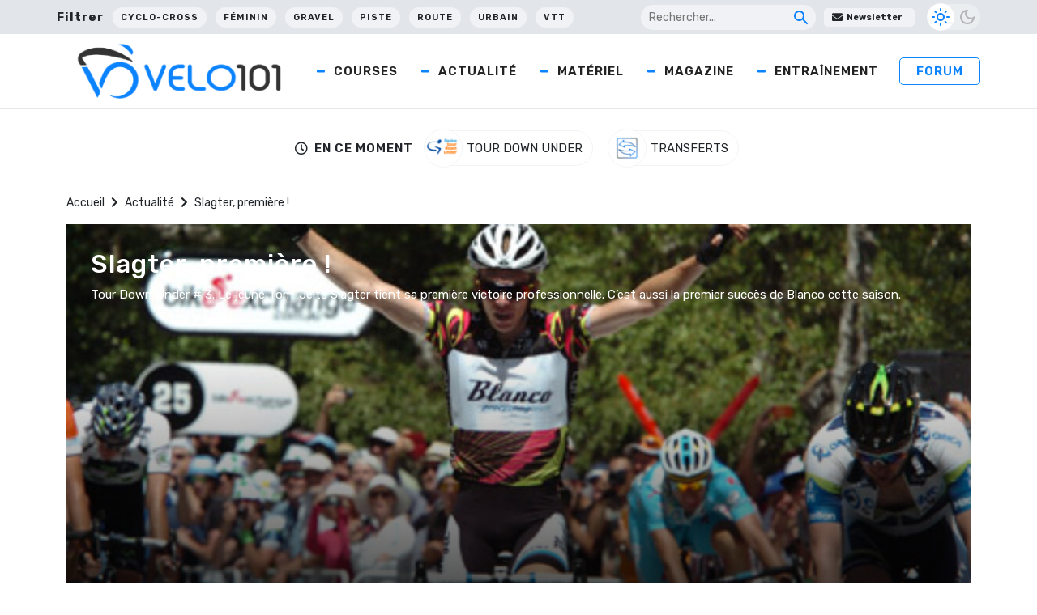

--- FILE ---
content_type: text/html; charset=utf-8
request_url: https://www.google.com/recaptcha/api2/aframe
body_size: 259
content:
<!DOCTYPE HTML><html><head><meta http-equiv="content-type" content="text/html; charset=UTF-8"></head><body><script nonce="ReRFRYD2oZjCQqDbgxxJyQ">/** Anti-fraud and anti-abuse applications only. See google.com/recaptcha */ try{var clients={'sodar':'https://pagead2.googlesyndication.com/pagead/sodar?'};window.addEventListener("message",function(a){try{if(a.source===window.parent){var b=JSON.parse(a.data);var c=clients[b['id']];if(c){var d=document.createElement('img');d.src=c+b['params']+'&rc='+(localStorage.getItem("rc::a")?sessionStorage.getItem("rc::b"):"");window.document.body.appendChild(d);sessionStorage.setItem("rc::e",parseInt(sessionStorage.getItem("rc::e")||0)+1);localStorage.setItem("rc::h",'1769151601760');}}}catch(b){}});window.parent.postMessage("_grecaptcha_ready", "*");}catch(b){}</script></body></html>

--- FILE ---
content_type: application/javascript; charset=utf-8
request_url: https://www.velo101.com/wp-content/cache/min/1/wp-content/plugins/winamaz/core/assets/front/js/main.js?ver=1749790801
body_size: 3012
content:
(function($,Plugin){"use strict";$(document).ready(function(){initCompare();openCompare();initBestprice();initRating();doRating();initSearch();openSearch();initMore();initCart();displayMoreMerchants();initProgress();initMark();displayCoupon();displayCouponCondition();initTooltip();autoResize();adFree();analytics();woocommerceCompare()});$('body').on('WinamazInfinitScroll','.infinite-scroll a',function(){initCompare();openCompare();initSearch();openSearch();autoResize()});function autoResize(){$('.winamaz-bestseller-horizontal-wrapper').each(function(){if($(this).parent().width()<parseInt(Plugin.breakpoint)){$(this).find('.winamaz-bestseller-horizontal-row').css('flex-direction','column');$(this).find('.winamaz-bestseller-horizontal-row').css('align-items','center');$(this).find('.winamaz-bestseller-horizontal-row').css('margin','0')}});$('.winamaz-newest-horizontal-wrapper').each(function(){if($(this).parent().width()<parseInt(Plugin.breakpoint)){$(this).find('.winamaz-newest-horizontal-row').css('flex-direction','column');$(this).find('.winamaz-newest-horizontal-row').css('align-items','center');$(this).find('.winamaz-newest-horizontal-row').css('margin','0')}});$('.winamaz-variation-horizontal-wrapper').each(function(){if($(this).parent().width()<parseInt(Plugin.breakpoint)){$(this).find('.winamaz-variation-horizontal-row').css('flex-direction','column');$(this).find('.winamaz-variation-horizontal-row').css('align-items','center');$(this).find('.winamaz-variation-horizontal-row').css('margin','0')}});$('.winamaz-single-horizontal-wrapper').each(function(){if($(this).parent().width()<parseInt(Plugin.breakpoint)){$(this).find('.winamaz-single-horizontal-row').css('flex-direction','column');$(this).find('.winamaz-single-horizontal-row').css('align-items','center');$(this).find('.winamaz-single-horizontal-row').css('margin','0')}});$('.winamaz-search-horizontal-wrapper').each(function(){if($(this).parent().width()<parseInt(Plugin.breakpoint)){$(this).find('.winamaz-search-horizontal-row').css('flex-direction','column');$(this).find('.winamaz-search-horizontal-row').css('align-items','center');$(this).find('.winamaz-search-horizontal-row').css('margin','0')}})}
function displayMoreMerchants(){$(document).on('click','.winamaz-display-more',function(){var status=$(this).attr('opened');if(status=='false'){$(this).attr('opened','true');$(this).find('span').html(Plugin.strings.compare.less);$(this).find('.winamaz-arrow').removeClass('winamaz-down-arrow').addClass('winamaz-up-arrow');$(this).parents('.winamaz-compare').find('.hidden-merchant').show()}else{$(this).attr("opened","false");$(this).find("span").html(Plugin.strings.compare.more);$(this).find('.winamaz-arrow').removeClass("winamaz-up-arrow").addClass("winamaz-down-arrow");$(this).parents('.winamaz-compare').find(".hidden-merchant").hide()}})}
function displayCoupon(){if($('.winamaz-coupon .display-coupon-code').length){var current=window.location.href;var url=new URL(current);var id=url.searchParams.get('coupon');var coupon=$('.winamaz-coupon-button[data-id="'+id+'"]');var html='<input type="text" value="'+coupon.attr('data-code')+'" class="winamaz-coupon-code" readonly>';coupon.html(html);coupon.next('.winamaz-coupon-alert').show()}
$('.winamaz-coupon .display-coupon-code').on('click',function(e){e.preventDefault();var parent=$(this).parents('.winamaz-coupon-button');var target=$(this).attr('href');var code=parent.attr('data-code');var id=parent.attr('data-id');var html='<input type="text" value="'+code+'" class="winamaz-coupon-code" readonly>';parent.html(html);parent.next('.winamaz-coupon-alert').show();var tmp=document.createElement('textarea');document.body.appendChild(tmp);tmp.value=code;tmp.select();document.execCommand('copy');document.body.removeChild(tmp);var url=window.location.href;if(url!==target){var external=new URL(target);if(window.location.hostname==external.hostname){window.open(target+'?coupon='+id,'_blank')}else{window.open(target,'_blank')}}else{window.location.href=url+'?coupon='+id}})}
function displayCouponCondition(){$('.winamaz-coupon .winamaz-coupon-display-condition').on('click',function(){var parent=$(this).parents('.winamaz-coupon');var condition=parent.find('.winamaz-coupon-condition');if(condition.attr('opened')=='false'){condition.show();condition.attr('opened','true');parent.find('.winamaz-arrow').removeClass('winamaz-down-arrow').addClass('winamaz-up-arrow')}else{condition.hide();condition.attr('opened','false');parent.find('.winamaz-arrow').removeClass('winamaz-up-arrow').addClass('winamaz-down-arrow')}})}
function initMark(){$('.winamaz-compare-mark').each(function(){var total=0,count=$(this).find('.winamaz-mark-progress').length;$($(this).find('.winamaz-mark-progress')).each(function(){total+=parseFloat($(this).attr('data'))/count});if(total==0){$(this).find('.winamaz-mark-count').html('-')}else{$(this).find('.winamaz-mark-count').html(total.toPrecision(2)+' /10')}})}
function initProgress(){$('.winamaz-mark-progress').each(function(){var percent=$(this).attr('data')*10+'%';$(this).find('.progress-bar').css("width",percent)})}
function initCompare(){$('.winamaz-product-wrapper').each(function(){var product=$(this);var compare=product.find('.winamaz-compare');var preloading=!1;if(compare.attr('data-preloading')=='true'){preloading=!0;product.find('.winamaz-compare-switcher').attr('data-ajax','false');doCompare(product)}
if(compare.attr('data-force')=='true'){compare.removeClass('winamaz-closed-compare');if(!preloading){doCompare(product)}}})}
function openCompare(){$('.winamaz-product-wrapper .winamaz-compare-switcher').on('click',function(e){e.preventDefault();var button=$(this);var product=button.closest('.winamaz-product-wrapper'),compare=product.find('.winamaz-compare');compare.toggleClass('winamaz-closed-compare');if(compare.hasClass('winamaz-closed-compare')==!1){if(button.attr('data-ajax')!=='false'){button.attr('data-ajax','false');doCompare(product)}}})}
function doCompare(element){var keyword=element.attr('data-keyword');var atts=element.attr('data-atts');if(!keyword||!atts)return;var settings={"action":Plugin.namespace+'-doCompare',"nonce":element.attr('data-nonce'),"keyword":keyword,"atts":atts};$.ajax({"type":'GET',"data":$.param(settings),"dataType":'JSON',"url":Plugin.ajaxurl,"timeout":Plugin.timeout,"cache":!0,success:function(response){if(response.status=='success'){element.find('.winamaz-loader-wrapper').remove();element.find('.winamaz-compare').html('');element.find('.winamaz-compare').append(response.content.output);element.find('.winamaz-update-date').html(response.content.date);element.removeAttr('data-atts');initTooltip()}else if(response.status=='inqueue'){element.find('.winamaz-string').html(Plugin.strings.request.inqueue);setTimeout(function(){doCompare(element)},5000)}else if(response.status=='error'){element.find('.winamaz-compare .winamaz-loading').remove();element.find('.winamaz-compare .winamaz-string').html(Plugin.strings.request.soon)}else{if(element.hasClass('winamaz-listsimple-wrapper')||element.hasClass('winamaz-simple-wrapper')){element.find('.winamaz-compare .winamaz-loading').remove();element.find('.winamaz-compare .winamaz-string').html(Plugin.strings.request.soon)}else{element.find('.winamaz-compare-switcher').remove();element.find('.winamaz-compare').remove();element.removeAttr('data-atts')}}},error:function(data){var response=parseResponse(data);if(response){element.find('.winamaz-loader-wrapper').remove();element.find('.winamaz-compare').html('');element.find('.winamaz-compare').append(response.content.output);element.find('.winamaz-update-date').html(response.content.date);element.removeAttr('data-atts');initTooltip()}else{element.find('.winamaz-compare .winamaz-loading').remove();element.find('.winamaz-compare .winamaz-string').html(Plugin.strings.request.soon)}}})}
function initRating(){if($('.winamaz-rating[loading="false"]').length){$('.winamaz-rating[loading="false"]').each(function(){var rating=$(this).attr('rating');var starTotal=5,starPercent=rating/starTotal*100,starPercentRounded=Math.round(starPercent/10)*10+'%';$(this).children('.winamaz-rating-star').css('width',starPercentRounded)})}}
function doRating(){if($('.winamaz-rating[loading="true"]').length){$('.winamaz-rating[loading="true"]').each(function(){var rating=$(this);var product=rating.parents('.winamaz-product-wrapper,.winamaz-search-wrapper');var keyword=product.attr('data-keyword');var atts=product.attr('data-atts');if(!keyword||!atts)return;var settings={"action":Plugin.namespace+'-doRating',"nonce":product.attr('data-nonce'),"keyword":keyword,"atts":atts};$.ajax({"type":'GET',"data":$.param(settings),"dataType":'JSON',"url":Plugin.ajaxurl,"timeout":Plugin.timeout,cache:!0,success:function(response){if(response.status=='success'){var parent=rating.parents('.winamaz-rating-wrapper');parent.html(response.content.output);parent.find('.winamaz-rating').attr('rating',response.content.rating.value);parent.find('.winamaz-rating').attr('loading','false');parent.find('.winamaz-rating-count').html('('+response.content.rating.count+')');initRating()}else if(response.status=='inqueue'){setTimeout(function(){doRating()},5000)}else if(response.status=='error'){rating.remove()}else{rating.remove()}},error:function(data){rating.remove()}})})}}
function initBestprice(){$('.winamaz-bestprice-wrapper').each(function(){doBestprice($(this))})}
function doBestprice(element){var keyword=element.attr('data-keyword');var atts=element.attr('data-atts');if(!keyword||!atts)return;var settings={"action":Plugin.namespace+'-doBestprice',"nonce":element.attr('data-nonce'),"keyword":keyword,"atts":atts};$.ajax({"type":'GET',"data":$.param(settings),"dataType":'JSON',"url":Plugin.ajaxurl,"timeout":Plugin.timeout,"cache":!0,success:function(response){if(response.status=='success'){element.find('.winamaz-loader-wrapper').remove();element.find('.winamaz-bestprice').html('');element.find('.winamaz-bestprice').append(response.content.output);element.removeAttr('data-atts')}else if(response.status=='inqueue'){element.find('.winamaz-string').html(Plugin.strings.request.inqueue);setTimeout(function(){doBestprice(element)},5000)}else if(response.status=='error'){element.find('.winamaz-bestprice .winamaz-loading').remove();element.find('.winamaz-bestprice .winamaz-string').html(Plugin.strings.request.soon)}else{element.find('.winamaz-bestprice').remove();element.removeAttr('data-atts')}},error:function(data){var response=parseResponse(data);if(response){element.find('.winamaz-loader-wrapper').remove();element.find('.winamaz-bestprice').html('');element.find('.winamaz-bestprice').append(response.content.output);element.removeAttr('data-atts')}else{element.find('.winamaz-bestprice .winamaz-loading').remove();element.find('.winamaz-bestprice .winamaz-string').html(Plugin.strings.request.soon)}}})}
function initSearch(){$('.winamaz-search-wrapper').each(function(){var search=$(this);var compare=search.find('.winamaz-compare');var preloading=!1;if(compare.attr('data-preloading')=='true'){preloading=!0;search.find('.winamaz-compare-switcher').attr('data-ajax','false');doSearch(search)}
if(compare.attr('data-force')=='true'){compare.removeClass('winamaz-closed-compare');if(!preloading){doSearch(search)}}})}
function openSearch(){$('.winamaz-search-wrapper .winamaz-compare-switcher').on('click',function(e){e.preventDefault();var button=$(this);var search=button.closest('.winamaz-search-wrapper'),compare=search.find('.winamaz-compare');compare.toggleClass('winamaz-closed-compare');if(compare.hasClass('winamaz-closed-compare')==!1){if(button.attr('data-ajax')!=='false'){button.attr('data-ajax','false');doSearch(search)}}})}
function doSearch(element){var keyword=element.attr('data-keyword');var atts=element.attr('data-atts');if(!keyword||!atts)return;var settings={"action":Plugin.namespace+'-doSearch',"nonce":element.attr('data-nonce'),"keyword":keyword,"atts":atts};$.ajax({"type":'GET',"data":$.param(settings),"dataType":'JSON',"url":Plugin.ajaxurl,"timeout":Plugin.timeout,"cache":!0,success:function(response){if(response.status=='success'){element.find('.winamaz-loader-wrapper').remove();element.find('.winamaz-compare').html('');element.find('.winamaz-compare').append(response.content.output);element.find('.winamaz-update-date').html(response.content.date);element.removeAttr('data-atts');initTooltip()}else if(response.status=='inqueue'){element.find('.winamaz-string').html(Plugin.strings.request.inqueue);setTimeout(function(){doSearch(element)},5000)}else if(response.status=='error'){element.find('.winamaz-compare .winamaz-loading').remove();element.find('.winamaz-compare .winamaz-string').html(Plugin.strings.request.soon)}else{if(element.hasClass('winamaz-search-listsimple-wrapper')||element.hasClass('winamaz-search-simple-wrapper')){element.find('.winamaz-compare .winamaz-loading').remove();element.find('.winamaz-compare .winamaz-string').html(Plugin.strings.request.soon)}else{element.find('.winamaz-compare-switcher').remove();element.find('.winamaz-compare').remove();element.removeAttr('data-atts')}}},error:function(data){var response=parseResponse(data);if(response){element.find('.winamaz-loader-wrapper').remove();element.find('.winamaz-compare').html('');element.find('.winamaz-compare').append(response.content.output);element.find('.winamaz-update-date').html(response.content.date);element.removeAttr('data-atts');initTooltip()}else{element.find('.winamaz-compare .winamaz-loading').remove();element.find('.winamaz-compare .winamaz-string').html(Plugin.strings.request.soon)}}})}
function initMore(){$(document).on('click','.winamaz-more',function(){let button=$(this);let parent=button.parents('.winamaz-more-container');parent.attr('data-loading','true');doMore(button)})}
function doMore(element){let keyword=element.attr('data-keyword');let page=element.attr('data-page');let atts=element.attr('data-atts');if(!keyword||!page||!atts)return;let parent=element.parents('.winamaz-more-container');let settings={"action":Plugin.namespace+'-doMore',"nonce":element.attr('data-nonce'),"keyword":keyword,"page":page,"atts":atts};$.ajax({"type":'GET',"data":$.param(settings),"dataType":'JSON',"url":Plugin.ajaxurl,"timeout":Plugin.timeout,"cache":!0,success:function(response){if(response.status=='success'){parent.attr('data-loading','false');element.attr('data-page',response.content.page);let shortcode=response.content.shortcode;let template=response.content.template;let target=parent.prev('.winamaz-'+shortcode+'-'+template+'-container');target.append(response.content.output);initTooltip()}else if(response.status=='inqueue'){setTimeout(function(){doMore(element)},5000)}else{parent.remove();element.removeAttr('data-atts')}},error:function(data){parent.remove();element.removeAttr('data-atts')}})}
function initCart(){$(document).on('click','.winamaz-cart .winamaz-button',function(){doCart($(this))})}
function doCart(element){const parent=element.parents('.winamaz-cart');const button=parent.find('.winamaz-button');const keyword=parent.find('input[name="keyword"]').val();const quantity=parent.find('input[name="quantity"]').val();const trackid=parent.find('input[name="trackid"]').val();if(!keyword||!quantity)return;button.addClass('icon-loading');const settings={"action":Plugin.namespace+'-doCart',"nonce":parent.attr('data-nonce'),"keyword":keyword,"quantity":quantity,"trackid":trackid};$.ajax({"type":'GET',"data":$.param(settings),"dataType":'JSON',"url":Plugin.ajaxurl,"timeout":Plugin.timeout,"cache":!0,success:function(response){if(response.status=='success'){window.open(response.content.url,'_blank')}},complete:function(){button.removeClass('icon-loading')},error:function(data){}})}
function woocommerceCompare(){$('.winamaz-woocommerce-button').on('click',function(){$([document.documentElement,document.body]).animate({"scrollTop":$('.winamaz-woocommerce-container').offset().top-200},1000)})}
function analytics(){if(Plugin.analytics=='true'){$('.winamaz-button,.winamaz-tooltip').on('click',function(){var parent=$(this).parents('.winamaz-product-wrapper,.winamaz-search-wrapper');var keyword=parent.attr('data-keyword');var title=parent.find('.winamaz-title').text();gtag('event','Winamaz product click',{'Product name':title,'ASIN / EAN':keyword})})}}
function adFree(){setTimeout(function(){$('.winamaz-product').find('.ezoic-ad').remove();$('.winamaz-product').find('iframe').remove();$('.winamaz-product').find('.code-block').remove()},2000)}
function initTooltip(){$('.winamaz-tooltip:not(".tooltipstered")').tooltipster({maxWidth:300,zIndex:100000})}
function parseResponse(data){if(data.responseText){var match=data.responseText.match('\{.*\:\{.*\:.*\}\}');if(match){var json=match[0];if(json!==''){var response=JSON.parse(json);if(response&&response.status=='success'){return response}}}}
return!1}})(jQuery,winamazPlugin||{});function openWinamazModal(k){jQuery('.winamaz-modal-'+k).modal({escapeClose:!0,clickClose:!1,showClose:!1})}
function closeWinamazModal(){jQuery.modal.close()}
function openTarget(t){if(t==undefined){t='/'}
window.open(atob(t),'_blank')}

--- FILE ---
content_type: application/javascript; charset=UTF-8
request_url: https://wi.likebtn.com/w/i/?s=%7B%22h%22%3A%22www.velo101.com%22%2C%22s%22%3A%2264317cbbfa8fdfb05a5dc63f%22%2C%22i%22%3A%5B%2249d41aded46c%22%2C%2249d41aded46c%22%2C%2249d41aded46c%22%2C%2249d41aded46c%22%5D%7D&lb=lb_json
body_size: -290
content:
lb_json({"p":2,"di":0,"e":"","is":[{"ha":"49d41aded46c","l":0,"d":0},{"ha":"49d41aded46c","l":0,"d":0},{"ha":"49d41aded46c","l":0,"d":0},{"ha":"49d41aded46c","l":0,"d":0}]})